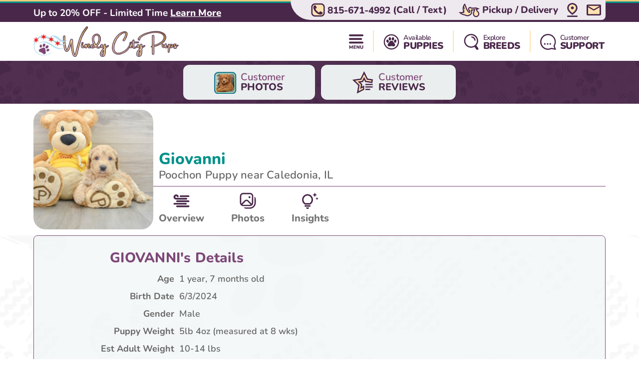

--- FILE ---
content_type: text/html; charset=utf-8
request_url: https://windycitypups.com/poochon-puppies-for-sale/giovanni-520694
body_size: 14862
content:
<!DOCTYPE html>
<html lang="en-US">

<head>
    <meta charset="utf-8">
    <meta http-equiv="X-UA-Compatible" content="IE=edge">
    <meta name="viewport" content="width=device-width, initial-scale=1">
    <!-- The above 3 meta tags *must* come first in the head; any other head content must come *after* these tags -->
    <title>Cute Poochon Giovanni: 5lb 4oz Doodle Puppy</title>
    <meta name="Description" content="Meet Giovanni, the Cute Doodle Male Poochon Puppy. He was 5lb 4oz and estimated to grow to 10-14 lbs. Poochons are Gentle, Affectionate, Intelligent, Loyal" />
        <meta name="Keywords" content="Poochon puppies, Male puppies" />
    <!-- Bootstrap -->
    <link href="/Content/css/bootstrap5.min.css" rel="stylesheet">
    <!-- Fonts -->
    
    
    <style type="text/css">@font-face {font-family:Lilita One;font-style:normal;font-weight:400;src:url(/cf-fonts/s/lilita-one/5.0.18/latin/400/normal.woff2);unicode-range:U+0000-00FF,U+0131,U+0152-0153,U+02BB-02BC,U+02C6,U+02DA,U+02DC,U+0304,U+0308,U+0329,U+2000-206F,U+2074,U+20AC,U+2122,U+2191,U+2193,U+2212,U+2215,U+FEFF,U+FFFD;font-display:swap;}@font-face {font-family:Lilita One;font-style:normal;font-weight:400;src:url(/cf-fonts/s/lilita-one/5.0.18/latin-ext/400/normal.woff2);unicode-range:U+0100-02AF,U+0304,U+0308,U+0329,U+1E00-1E9F,U+1EF2-1EFF,U+2020,U+20A0-20AB,U+20AD-20CF,U+2113,U+2C60-2C7F,U+A720-A7FF;font-display:swap;}@font-face {font-family:Nunito;font-style:normal;font-weight:600;src:url(/cf-fonts/v/nunito/5.0.16/cyrillic-ext/wght/normal.woff2);unicode-range:U+0460-052F,U+1C80-1C88,U+20B4,U+2DE0-2DFF,U+A640-A69F,U+FE2E-FE2F;font-display:swap;}@font-face {font-family:Nunito;font-style:normal;font-weight:600;src:url(/cf-fonts/v/nunito/5.0.16/cyrillic/wght/normal.woff2);unicode-range:U+0301,U+0400-045F,U+0490-0491,U+04B0-04B1,U+2116;font-display:swap;}@font-face {font-family:Nunito;font-style:normal;font-weight:600;src:url(/cf-fonts/v/nunito/5.0.16/latin/wght/normal.woff2);unicode-range:U+0000-00FF,U+0131,U+0152-0153,U+02BB-02BC,U+02C6,U+02DA,U+02DC,U+0304,U+0308,U+0329,U+2000-206F,U+2074,U+20AC,U+2122,U+2191,U+2193,U+2212,U+2215,U+FEFF,U+FFFD;font-display:swap;}@font-face {font-family:Nunito;font-style:normal;font-weight:600;src:url(/cf-fonts/v/nunito/5.0.16/latin-ext/wght/normal.woff2);unicode-range:U+0100-02AF,U+0304,U+0308,U+0329,U+1E00-1E9F,U+1EF2-1EFF,U+2020,U+20A0-20AB,U+20AD-20CF,U+2113,U+2C60-2C7F,U+A720-A7FF;font-display:swap;}@font-face {font-family:Nunito;font-style:normal;font-weight:600;src:url(/cf-fonts/v/nunito/5.0.16/vietnamese/wght/normal.woff2);unicode-range:U+0102-0103,U+0110-0111,U+0128-0129,U+0168-0169,U+01A0-01A1,U+01AF-01B0,U+0300-0301,U+0303-0304,U+0308-0309,U+0323,U+0329,U+1EA0-1EF9,U+20AB;font-display:swap;}@font-face {font-family:Nunito;font-style:normal;font-weight:700;src:url(/cf-fonts/v/nunito/5.0.16/cyrillic/wght/normal.woff2);unicode-range:U+0301,U+0400-045F,U+0490-0491,U+04B0-04B1,U+2116;font-display:swap;}@font-face {font-family:Nunito;font-style:normal;font-weight:700;src:url(/cf-fonts/v/nunito/5.0.16/cyrillic-ext/wght/normal.woff2);unicode-range:U+0460-052F,U+1C80-1C88,U+20B4,U+2DE0-2DFF,U+A640-A69F,U+FE2E-FE2F;font-display:swap;}@font-face {font-family:Nunito;font-style:normal;font-weight:700;src:url(/cf-fonts/v/nunito/5.0.16/latin/wght/normal.woff2);unicode-range:U+0000-00FF,U+0131,U+0152-0153,U+02BB-02BC,U+02C6,U+02DA,U+02DC,U+0304,U+0308,U+0329,U+2000-206F,U+2074,U+20AC,U+2122,U+2191,U+2193,U+2212,U+2215,U+FEFF,U+FFFD;font-display:swap;}@font-face {font-family:Nunito;font-style:normal;font-weight:700;src:url(/cf-fonts/v/nunito/5.0.16/latin-ext/wght/normal.woff2);unicode-range:U+0100-02AF,U+0304,U+0308,U+0329,U+1E00-1E9F,U+1EF2-1EFF,U+2020,U+20A0-20AB,U+20AD-20CF,U+2113,U+2C60-2C7F,U+A720-A7FF;font-display:swap;}@font-face {font-family:Nunito;font-style:normal;font-weight:700;src:url(/cf-fonts/v/nunito/5.0.16/vietnamese/wght/normal.woff2);unicode-range:U+0102-0103,U+0110-0111,U+0128-0129,U+0168-0169,U+01A0-01A1,U+01AF-01B0,U+0300-0301,U+0303-0304,U+0308-0309,U+0323,U+0329,U+1EA0-1EF9,U+20AB;font-display:swap;}@font-face {font-family:Nunito;font-style:normal;font-weight:800;src:url(/cf-fonts/v/nunito/5.0.16/latin-ext/wght/normal.woff2);unicode-range:U+0100-02AF,U+0304,U+0308,U+0329,U+1E00-1E9F,U+1EF2-1EFF,U+2020,U+20A0-20AB,U+20AD-20CF,U+2113,U+2C60-2C7F,U+A720-A7FF;font-display:swap;}@font-face {font-family:Nunito;font-style:normal;font-weight:800;src:url(/cf-fonts/v/nunito/5.0.16/cyrillic/wght/normal.woff2);unicode-range:U+0301,U+0400-045F,U+0490-0491,U+04B0-04B1,U+2116;font-display:swap;}@font-face {font-family:Nunito;font-style:normal;font-weight:800;src:url(/cf-fonts/v/nunito/5.0.16/latin/wght/normal.woff2);unicode-range:U+0000-00FF,U+0131,U+0152-0153,U+02BB-02BC,U+02C6,U+02DA,U+02DC,U+0304,U+0308,U+0329,U+2000-206F,U+2074,U+20AC,U+2122,U+2191,U+2193,U+2212,U+2215,U+FEFF,U+FFFD;font-display:swap;}@font-face {font-family:Nunito;font-style:normal;font-weight:800;src:url(/cf-fonts/v/nunito/5.0.16/vietnamese/wght/normal.woff2);unicode-range:U+0102-0103,U+0110-0111,U+0128-0129,U+0168-0169,U+01A0-01A1,U+01AF-01B0,U+0300-0301,U+0303-0304,U+0308-0309,U+0323,U+0329,U+1EA0-1EF9,U+20AB;font-display:swap;}@font-face {font-family:Nunito;font-style:normal;font-weight:800;src:url(/cf-fonts/v/nunito/5.0.16/cyrillic-ext/wght/normal.woff2);unicode-range:U+0460-052F,U+1C80-1C88,U+20B4,U+2DE0-2DFF,U+A640-A69F,U+FE2E-FE2F;font-display:swap;}@font-face {font-family:Nunito;font-style:normal;font-weight:900;src:url(/cf-fonts/v/nunito/5.0.16/vietnamese/wght/normal.woff2);unicode-range:U+0102-0103,U+0110-0111,U+0128-0129,U+0168-0169,U+01A0-01A1,U+01AF-01B0,U+0300-0301,U+0303-0304,U+0308-0309,U+0323,U+0329,U+1EA0-1EF9,U+20AB;font-display:swap;}@font-face {font-family:Nunito;font-style:normal;font-weight:900;src:url(/cf-fonts/v/nunito/5.0.16/latin/wght/normal.woff2);unicode-range:U+0000-00FF,U+0131,U+0152-0153,U+02BB-02BC,U+02C6,U+02DA,U+02DC,U+0304,U+0308,U+0329,U+2000-206F,U+2074,U+20AC,U+2122,U+2191,U+2193,U+2212,U+2215,U+FEFF,U+FFFD;font-display:swap;}@font-face {font-family:Nunito;font-style:normal;font-weight:900;src:url(/cf-fonts/v/nunito/5.0.16/cyrillic/wght/normal.woff2);unicode-range:U+0301,U+0400-045F,U+0490-0491,U+04B0-04B1,U+2116;font-display:swap;}@font-face {font-family:Nunito;font-style:normal;font-weight:900;src:url(/cf-fonts/v/nunito/5.0.16/latin-ext/wght/normal.woff2);unicode-range:U+0100-02AF,U+0304,U+0308,U+0329,U+1E00-1E9F,U+1EF2-1EFF,U+2020,U+20A0-20AB,U+20AD-20CF,U+2113,U+2C60-2C7F,U+A720-A7FF;font-display:swap;}@font-face {font-family:Nunito;font-style:normal;font-weight:900;src:url(/cf-fonts/v/nunito/5.0.16/cyrillic-ext/wght/normal.woff2);unicode-range:U+0460-052F,U+1C80-1C88,U+20B4,U+2DE0-2DFF,U+A640-A69F,U+FE2E-FE2F;font-display:swap;}</style>
    <link rel="preload" as="image" href="/Content/images/Pattern-Paws-min.png">

    <meta property="og:url" content="https://windycitypups.com/poochon-puppies-for-sale/giovanni-520694">
    <meta property="og:type" content="website">
    <meta property="og:title" content="Cute Poochon Giovanni: 5lb 4oz Doodle Puppy">
    <meta property="og:description" content="Meet Giovanni, the Cute Doodle Male Poochon Puppy. He was 5lb 4oz and estimated to grow to 10-14 lbs. Poochons are Gentle, Affectionate, Intelligent, Loyal">
    <meta property="og:image" content="https://windycitypups.com/azure/illinoisdogclub/pups/poochon-giovanni-14265055715026670.jpg?preset=large">
    <meta property="og:site_name" content="Windy City Pups">
    <meta name="twitter:card" content="summary_large_image">
    <meta property="twitter:domain" content="windycitypups.com">
    <meta property="twitter:url" content="https://windycitypups.com/poochon-puppies-for-sale/giovanni-520694">
    <meta name="twitter:title" content="Cute Poochon Giovanni: 5lb 4oz Doodle Puppy">
    <meta name="twitter:description" content="Meet Giovanni, the Cute Doodle Male Poochon Puppy. He was 5lb 4oz and estimated to grow to 10-14 lbs. Poochons are Gentle, Affectionate, Intelligent, Loyal">
    <meta name="twitter:image" content="https://windycitypups.com/azure/illinoisdogclub/pups/poochon-giovanni-14265055715026670.jpg?preset=large">

    <link rel="stylesheet" href="/Content/css/style.css?v=etaAHrstRGDiBu1hKqi6aGG-98OIlzf_SMtMUrmb898" />
    <link rel="stylesheet" href="/Content/css/bundle.css?v=7aIAx2h_EElHOvfH_A6D9laL1hJTzQVjEISYGL015Ts" />

    <link rel="apple-touch-icon" sizes="180x180" href="/Content/apple-touch-icon.png">
    <link rel="icon" type="image/png" sizes="32x32" href="/Content/favicon-32x32.png">
    <link rel="icon" type="image/png" sizes="16x16" href="/Content/favicon-16x16.png">
    <link rel="manifest" href="/Content/site.webmanifest">
    <link rel="mask-icon" href="/Content/safari-pinned-tab.svg" color="#5bbad5">
    <meta name="msapplication-TileColor" content="#da532c">
    <meta name="theme-color" content="#ffffff">
    <meta name="ahrefs-site-verification" content="993a29e103dfbcfbf384e69d51b8077aa967957a2d765e2a1d67436cc916bb6b">
    <meta name="robots" content="max-video-preview:-1, max-image-preview:large">
    
        <link rel="alternate" type="application/rss+xml" href="https://windycitypups.com/feed">
    
    <script type="text/javascript">
//<![CDATA[
var __jsnlog_configure = function (JL) {
JL.setOptions({"clientIP": "104.23.197.204, 3.140.190.2",
"requestId": "90013e14-4b8a-45f3-b667-c29174649239",
"enabled": true,
"maxMessages": 2147483647,
"defaultAjaxUrl": "/jsnlogger"});
}; try { __jsnlog_configure(JL); } catch(e) {};
//]]>
</script>
<script type="text/javascript" src="https://cdnjs.cloudflare.com/ajax/libs/jsnlog/2.30.0/jsnlog.min.js"></script>


    <script type="application/ld&#x2B;json">{"@context":"https://schema.org","@type":"WebSite","@id":"https://windycitypups.com","name":"Windy City Pups","image":"https://windycitypups.com/content/images/home/toy-and-mini-hybrids.jpg","url":"https://windycitypups.com","copyrightHolder":{"@type":"Organization","name":"Windy City Pups","url":"https://windycitypups.com"},"copyrightYear":2026,"dateModified":"2026-01-18","datePublished":"2020-02-12","inLanguage":"en-US","thumbnailUrl":"https://windycitypups.com/Content/images/logo-wcp.png"}</script>
    <script type="application/ld&#x2B;json">{"@context":"https://schema.org","@type":"PetStore","@id":"https://windycitypups.com","name":"Windy City Pups","additionalType":"https://schema.org/PetStore","identifier":"https://windycitypups.com","image":"https://windycitypups.com/content/images/home/toy-and-mini-hybrids.jpg","url":"https://windycitypups.com","address":{"@type":"PostalAddress","addressCountry":"US","addressLocality":"Caledonia","addressRegion":"Caledonia","postalCode":"61011","streetAddress":"722 Kelly Rd"},"contactPoint":{"@type":"ContactPoint","contactType":"customer support","email":"sales@windycitypups.com","telephone":"\u002B1 815-671-4992"},"email":"sales@windycitypups.com","foundingDate":2004,"geo":{"@type":"GeoCoordinates","latitude":42.36157337918984,"longitude":-88.92528065933857},"latitude":42.36157337918984,"legalName":"Windy City Pups","logo":{"@type":"ImageObject","@id":"https://windycitypups.com/Content/images/logo-wcp.png","url":"https://windycitypups.com/Content/images/logo-wcp.png","inLanguage":"en-US","contentUrl":"https://windycitypups.com/Content/images/logo-wcp.png","caption":"Windy City Pups"},"longitude":-88.92528065933857,"openingHoursSpecification":[{"@type":"OpeningHoursSpecification","closes":"22:00:00","dayOfWeek":"https://schema.org/Monday","opens":"09:00:00"},{"@type":"OpeningHoursSpecification","closes":"22:00:00","dayOfWeek":"https://schema.org/Tuesday","opens":"09:00:00"},{"@type":"OpeningHoursSpecification","closes":"22:00:00","dayOfWeek":"https://schema.org/Wednesday","opens":"09:00:00"},{"@type":"OpeningHoursSpecification","closes":"22:00:00","dayOfWeek":"https://schema.org/Thursday","opens":"09:00:00"},{"@type":"OpeningHoursSpecification","closes":"21:00:00","dayOfWeek":"https://schema.org/Friday","opens":"09:00:00"},{"@type":"OpeningHoursSpecification","closes":"21:00:00","dayOfWeek":"https://schema.org/Saturday","opens":"10:00:00"},{"@type":"OpeningHoursSpecification","closes":"21:00:00","dayOfWeek":"https://schema.org/Sunday","opens":"10:00:00"}],"telephone":"815-671-4992","priceRange":"$$$"}</script>

    

    
        <!-- Global site tag (gtag.js) - Google Analytics -->
        <script async src="https://www.googletagmanager.com/gtag/js?id=G-N3TS48D2HW"></script>
        <script>
            window.dataLayer = window.dataLayer || [];
            function gtag(){dataLayer.push(arguments);}
            gtag('js', new Date());

            gtag('config', 'G-N3TS48D2HW', { 'allow_enhanced_conversions': true });
        </script>

        <script async src="https://www.googletagmanager.com/gtag/js?id=AW-10979241241"></script>
        <script>
            gtag('config', 'AW-10979241241', { 'allow_enhanced_conversions': true });
        </script>
    

    
    


<script type="application/ld&#x2B;json">
    {
    "@context": "http://schema.org",
    "@type": "entry",
    "entry-title" : "Cute Poochon Giovanni: 5lb 4oz Doodle Puppy"
    }
</script>
<script type="application/ld&#x2B;json">{"@context":"https://schema.org","@type":"BreadcrumbList","itemListElement":[{"@type":"ListItem","@id":"https://windycitypups.com","name":"Windy City Pups","image":"https://windycitypups.com/content/images/home/toy-and-mini-hybrids.jpg","item":{"@type":"Thing","@id":"https://windycitypups.com","url":"https://windycitypups.com"},"position":1},{"@type":"ListItem","@id":"https://windycitypups.com/photos","name":"Photos","item":{"@type":"Thing","@id":"https://windycitypups.com/photos","url":"https://windycitypups.com/photos"},"position":2},{"@type":"ListItem","@id":"https://windycitypups.com/photos/dog-breeds","name":"Dog Breed Photos","item":{"@type":"Thing","@id":"https://windycitypups.com/photos/dog-breeds","url":"https://windycitypups.com/photos/dog-breeds"},"position":3},{"@type":"ListItem","@id":"https://windycitypups.com/photos/dog-breeds/poochon","name":"See Poochon Pictures, History \u0026 More - Windy City Pups Photos","item":{"@type":"Thing","@id":"https://windycitypups.com/photos/dog-breeds/poochon","url":"https://windycitypups.com/photos/dog-breeds/poochon"},"position":4},{"@type":"ListItem","@id":"https://windycitypups.com/poochon-puppies-for-sale/giovanni-520694","name":"GIOVANNI See Poochon Pictures, History \u0026 More - Windy City Pups Puppy","image":"https://windycitypups.com//azure/illinoisdogclub/pups/poochon-giovanni-14265055715026670.jpg","item":{"@type":"Thing","@id":"https://windycitypups.com/poochon-puppies-for-sale/giovanni-520694","url":"https://windycitypups.com/poochon-puppies-for-sale/giovanni-520694"},"position":5}]}</script>

    
    
        <script>(function (c, l, a, r, i, t, y) { c[a] = c[a] || function () { (c[a].q = c[a].q || []).push(arguments) }; t = l.createElement(r); t.async = 1; t.src = "https://www.clarity.ms/tag/" + i + "?ref=bwt"; y = l.getElementsByTagName(r)[0]; y.parentNode.insertBefore(t, y); })(window, document, "clarity", "script", "azihr49xwt");</script>
    

    
</head>

<body>
    

    <div id="headerOverlay"></div>
    <header>
        <div class="bds"><i></i><i></i><i></i><i></i></div>


<section class="topbar">
    <div class="container-fluid d-flex justify-content-end justify-content-md-between align-items-center flex-wrap flex-md-nowrap">
        <div class="notice d-flex justify-content-center justify-content-start align-items-center">
            
<span>Up to 20% OFF - Limited Time</span>

    <a id="notice-link" class="btn btn-link" tabindex="-1" role="button" aria-disabled="true" data-bs-toggle="modal" data-bs-target="#noticeModal">Learn More</a>
    <div class="d-none">
        <div id="announcementTitleTemplate">Up to 20% OFF - Limited Time</div>
        <div id="announcementContentTemplate"><p><span style="text-decoration: underline;"><em><strong>Limited Time Offer</strong></em></span></p>
<p><strong>We are currently offering up to 20% OFF for a Limited Time!</strong></p>
<p>Prices reflect the discounted prices and is automatically applied during checkout.</p>
<p>The discounts offered at this time are not applicable towards past purchases or pending balances.</p></div>
    </div>

        </div>
        <div class="toolbar d-flex justify-content-between align-items-center">
            <a href="tel:815-671-4992" class="d-none d-md-flex btn btn-link" tabindex="-1" role="button" aria-disabled="true">
                <i class="icon-phone">
                  <img src="/Content/svg/header-topbar-phone.illinoisdogclub.svg" alt="Phone">
                </i>
                &nbsp;<span class="phone-number">815-671-4992</span><span class="d-none d-lg-inline">&nbsp;(Call / Text)</span>&nbsp;
            </a>
            
                
    <a href="/near/chicago-il" class="btn btn-link" title="Delivery Options">
        <i class="icon-delivery">
            <img src="/Content/svg/header-topbar-delivery.illinoisdogclub.svg" alt="Stork">
        </i>
        &nbsp;<span class="d-inline d-md-none d-lg-inline">Pickup / Delivery</span>
    </a>

            
            
            
                <a href="/modal/contact" class="btn btn-link" tabindex="-1" role="button" aria-disabled="true" data-bs-toggle="modal" data-bs-target="#contactRemote">
                    <i class="icon-location">
                      <img src="/Content/svg/header-topbar-location.illinoisdogclub.svg" alt="GPS Point">
                    </i>
                </a>
            
            <a href="/cdn-cgi/l/email-protection#7d0e1c11180e3d0a141319041e1409040d080d0e531e1210" class="btn btn-link" tabindex="-1" role="button" aria-disabled="true">
                <i class="icon-mail">
                  <img src="/Content/svg/header-topbar-mail.illinoisdogclub.svg" alt="Email">
                </i>
            </a>
            
        </div>
    </div>
</section>

<div class="header-menu">
    <div class="container-fluid d-flex justify-content-between align-items-center flex-wrap flex-md-nowrap">
        <div class="logo-container d-flex justify-content-between justify-content-md-start align-items-center">
            <a class="logo" href="/" data-ajax="false">
                <img src="/Content/images/logo-wcp.png" title="Windy City Pups" alt="Windy City Pups" />
            </a>
            <a href="tel:815-671-4992" class="btn btn-link btn-submenu d-md-none flex-shrink-0" role="button">
                <span class="text-end">
                    <em>Call or Text</em>
                    <strong class="phone-number">815-671-4992</strong>
                </span>
                <i class="icon-phone">
                  <img src="/Content/svg/header-phone.illinoisdogclub.svg" alt="Phone">
                </i>
            </a>
        </div>
        <div class="menu d-flex justify-content-evenly justify-content-md-end align-items-center">

            <a href="/menu/main" class="btn btn-link btn-submenu" role="button">
                <i>
                  <img src="/Content/svg/header-menu.illinoisdogclub.svg" alt="Menu">
                </i>
            </a>

            <hr>

            <a href="/available-puppies" class="btn btn-link btn-submenu" role="button">
                <i>
                    <img src="/Content/svg/header-available.illinoisdogclub.svg" alt="Available Pups">
                </i>
                <span>
                    <em>Available</em>
                    <strong>PUPPIES</strong>
                </span>
            </a>

            
                <hr>


                <a href="/explore-breeds" class="btn btn-link btn-submenu" role="button">
                    <i>
                        <img src="/Content/svg/header-explore.illinoisdogclub.svg" alt="Explore breeds">
                    </i>
                    <span>
                        <em>Explore</em>
                        <strong>BREEDS</strong>
                    </span>
                </a>
            

            

            <hr class="d-none d-md-block">

            <a href="/customer-care" class="btn btn-link d-none d-md-flex" role="button">
                <i>
                    <img src="/Content/svg/header-support.illinoisdogclub.svg" alt="Support">
                </i>
                <span>
                    <em>Customer</em>
                    <strong>SUPPORT</strong>
                </span>
            </a>

            <a href="tel:815-671-4992" class="btn btn-link d-none d-lg-flex" role="button">
                <i>
                    <img src="/Content/svg/header-call.illinoisdogclub.svg" alt="Call">
                </i>
                <span>
                    <em>Call or Text</em>
                    <strong>815-671-4992</strong>
                </span>
            </a>
        </div>
    </div>
</div>

<div id="headerSubmenu" class="submenu container-fluid">
    <div class="text-center pt-5 pb-5">Loading ...</div>
</div>    </header>

    <section id="content">
        



<div class="puppy-grid-header d-flex justify-content-center align-items-center">
    <a class="btn btn-outline d-flex align-items-center" href="/photos">
        <i>
            <img src="/Content/images/gallery/icon-customer-reviews.png" alt="Customer Reviews">
        </i>
        <span class="text-start">Customer<strong class="d-block">PHOTOS</strong></span>
    </a>
    
        <a class="btn btn-outline d-flex align-items-center" href="/windy-city-pups-reviews">
            <i>
                <svg viewBox="0 0 32 32" fill="none" xmlns="http://www.w3.org/2000/svg">
                    <path d="M19.3633 25.0697H26.1843V26.775H19.3633V25.0697Z" class="svg-fill-1" />
                    <path d="M19.3633 21.6593H29.5949V23.3646H19.3633V21.6593Z" class="svg-fill-1" />
                    <path d="M19.3633 18.2487H29.5949V19.954H19.3633V18.2487Z" class="svg-fill-1" />
                    <path d="M4.48092 14.3683L10.4184 20.1565L9.01634 28.3286L8.70883 30.121L10.3185 29.2749L16.3705 26.0937L16.8504 25.8414V25.2992V23.3723V21.8864L15.5352 22.5779L13.3583 23.7225L13.9479 20.2833L13.9479 20.2831L14.0997 19.3991L14.1796 18.9336L13.8411 18.6041L13.1997 17.9797L13.1991 17.9792L10.7004 15.5427L14.1541 15.041L14.1541 15.041L15.0408 14.9122L15.5075 14.8445L15.7165 14.4216L16.1138 13.6176L16.114 13.6172L17.6582 10.4879L19.2023 13.6172L19.2026 13.6176L19.5999 14.4216L19.8088 14.8445L20.2756 14.9122L21.162 15.0409L21.1623 15.041L27.5175 15.966L28.4071 16.0955L28.5351 15.2057L28.7781 13.5166L28.9058 12.6295L28.0189 12.5006L22.1328 11.6451L18.463 4.20947L17.6582 2.57877L16.8534 4.20947L13.1836 11.6451L4.97836 12.8374L3.17884 13.0989L4.48092 14.3683Z"
                          class="svg-fill-2 svg-stroke-1" stroke-width="1.79502" />
                </svg>
            </i>
            <span class="text-start">Customer<strong class="d-block">REVIEWS</strong></span>
        </a>
    
    
</div>

<section class="adopted-pup-detail-header blue">
    <div class="container-fluid d-flex flex-wrap align-items-md-end flex-md-nowrap">
        <i class="flex-shrink-0">
                <img class="img-responsive"
                     src="/azure/illinoisdogclub/pups/poochon-giovanni-14265055715026670.jpg?w=748&h=500&autorotate=1"
                     title="Meet Giovanni - our Poochon Puppy Photo  1/3 - Windy City Pups"
                     alt="Petite Poochon Poodle Mix Pup" 
                     fetchpriority="high" />
        </i>

        <div class="w-100">
            <div>
                <h4 class="puppy-detail-name">Giovanni</h4>
                    <h1 class="puppy-detail-breed">
                        Poochon Puppy near Caledonia,
                        IL
                    </h1>
            </div>
            <div class="adopted-pup-detail-header-btns d-flex justify-content-start align-items-center">
                <a href="#overview" class="btn btn-link">
                    <i>
                        <svg viewBox="0 0 48 49" fill="none" xmlns="http://www.w3.org/2000/svg">
                            <path d="M41.7801 36.4637C42.3465 36.4643 42.8913 36.6726 43.3032 37.0458C43.7151 37.4191 43.963 37.9292 43.9962 38.4721C44.0294 39.0149 43.8454 39.5494 43.4818 39.9663C43.1183 40.3833 42.6026 40.6513 42.0401 40.7155L41.7801 40.7304H12.8894C12.323 40.7298 11.7782 40.5216 11.3663 40.1483C10.9544 39.7751 10.7066 39.2649 10.6734 38.7221C10.6402 38.1793 10.8241 37.6448 11.1877 37.2278C11.5513 36.8109 12.0669 36.5429 12.6294 36.4787L12.8894 36.4637H41.7801ZM35.113 30.0637C35.6795 30.0643 36.2243 30.2726 36.6362 30.6458C37.048 31.0191 37.2959 31.5292 37.3291 32.0721C37.3623 32.6149 37.1783 33.1494 36.8148 33.5663C36.4512 33.9833 35.9355 34.2513 35.373 34.3155L35.113 34.3304H6.22236C5.65592 34.3298 5.11111 34.1216 4.69922 33.7483C4.28734 33.3751 4.03948 32.8649 4.00628 32.3221C3.97309 31.7793 4.15706 31.2448 4.52062 30.8278C4.88418 30.4109 5.39987 30.1429 5.96234 30.0787L6.22236 30.0637H35.113ZM41.7801 23.6637C42.3465 23.6643 42.8913 23.8726 43.3032 24.2458C43.7151 24.6191 43.963 25.1292 43.9962 25.6721C44.0294 26.2149 43.8454 26.7494 43.4818 27.1663C43.1183 27.5833 42.6026 27.8513 42.0401 27.9155L41.7801 27.9304H12.8894C12.323 27.9298 11.7782 27.7216 11.3663 27.3483C10.9544 26.9751 10.7066 26.4649 10.6734 25.9221C10.6402 25.3793 10.8241 24.8448 11.1877 24.4278C11.5513 24.0109 12.0669 23.7429 12.6294 23.6787L12.8894 23.6637H41.7801ZM10.6671 8.73041C11.9942 8.73052 13.2911 9.11084 14.3918 9.82268C15.4924 10.5345 16.3467 11.5455 16.8452 12.7261C17.0568 13.2302 17.0599 13.7927 16.8542 14.2989C16.6484 14.805 16.2491 15.2168 15.7379 15.4501C15.2267 15.6833 14.642 15.7205 14.1031 15.5541C13.5643 15.3876 13.1119 15.0301 12.8383 14.5544L12.7272 14.3304C12.576 13.9716 12.3259 13.659 12.0038 13.4262C11.6817 13.1933 11.2996 13.049 10.8986 13.0087C10.4976 12.9684 10.0927 13.0335 9.72726 13.1972C9.36186 13.3609 9.04973 13.6169 8.82432 13.9379C8.59892 14.2588 8.46872 14.6326 8.44769 15.0191C8.42666 15.4057 8.51558 15.7904 8.70493 16.1322C8.89427 16.4739 9.17691 16.7598 9.52256 16.9591C9.86821 17.1584 10.2638 17.2638 10.6671 17.2637H36.2242C36.7906 17.2643 37.3355 17.4725 37.7473 17.8458C38.1592 18.2191 38.4071 18.7292 38.4403 19.2721C38.4735 19.8149 38.2895 20.3494 37.9259 20.7663C37.5624 21.1833 37.0467 21.4513 36.4842 21.5155L36.2242 21.5304H10.6671C8.89886 21.5304 7.20306 20.8561 5.95274 19.6559C4.70242 18.4557 4 16.8278 4 15.1304C4 13.433 4.70242 11.8052 5.95274 10.6049C7.20306 9.40469 8.89886 8.73041 10.6671 8.73041ZM41.7801 10.8637C42.3465 10.8643 42.8913 11.0725 43.3032 11.4458C43.7151 11.8191 43.963 12.3292 43.9962 12.8721C44.0294 13.4149 43.8454 13.9494 43.4818 14.3663C43.1183 14.7833 42.6026 15.0513 42.0401 15.1155L41.7801 15.1304H21.7789C21.2124 15.1298 20.6676 14.9216 20.2557 14.5483C19.8439 14.1751 19.596 13.6649 19.5628 13.1221C19.5296 12.5793 19.7136 12.0448 20.0771 11.6278C20.4407 11.2109 20.9564 10.9429 21.5189 10.8787L21.7789 10.8637H41.7801Z"
                                  fill="#299B8E" class="svg-fill-4" />
                        </svg>
                    </i>
                    Overview
                </a>
                
                <a href="#photos" class="btn btn-link">
                    <i>
                        <svg viewBox="0 0 49 49" fill="none" xmlns="http://www.w3.org/2000/svg">
                            <path d="M31.1667 15.5637C31.1667 16.2268 30.9033 16.8627 30.4344 17.3315C29.9656 17.8003 29.3297 18.0637 28.6667 18.0637C28.0036 18.0637 27.3677 17.8003 26.8989 17.3315C26.4301 16.8627 26.1667 16.2268 26.1667 15.5637C26.1667 14.9007 26.4301 14.2648 26.8989 13.796C27.3677 13.3271 28.0036 13.0637 28.6667 13.0637C29.3297 13.0637 29.9656 13.3271 30.4344 13.796C30.9033 14.2648 31.1667 14.9007 31.1667 15.5637ZM12.8333 4.73041C10.6232 4.73041 8.50358 5.60838 6.94078 7.17118C5.37797 8.73399 4.5 10.8536 4.5 13.0637V29.7304C4.5 30.8247 4.71555 31.9084 5.13434 32.9194C5.55313 33.9305 6.16696 34.8491 6.94078 35.623C8.50358 37.1858 10.6232 38.0637 12.8333 38.0637H29.5733C31.7674 38.0639 33.873 37.1987 35.4331 35.656C36.9933 34.1134 37.8821 32.0177 37.9067 29.8237L38.09 13.1571C38.1023 12.0549 37.8959 10.9612 37.4827 9.93937C37.0694 8.91753 36.4575 7.98782 35.6825 7.20409C34.9074 6.42036 33.9846 5.79817 32.9674 5.37355C31.9502 4.94894 30.8589 4.73034 29.7567 4.73041H12.8333ZM7.83333 13.0637C7.83333 11.7377 8.36012 10.4659 9.2978 9.52821C10.2355 8.59052 11.5073 8.06374 12.8333 8.06374H29.76C30.4214 8.0637 31.0762 8.19488 31.6866 8.44969C32.2969 8.7045 32.8507 9.07787 33.3157 9.54818C33.7808 10.0185 34.1479 10.5764 34.3958 11.1896C34.6437 11.8028 34.7675 12.459 34.76 13.1204L34.5733 29.7871C34.5633 30.5571 34.38 31.2871 34.0633 31.9371L25.88 23.7537C25.2609 23.1344 24.5259 22.6431 23.7168 22.3079C22.9078 21.9727 22.0407 21.8002 21.165 21.8002C20.2893 21.8002 19.4222 21.9727 18.6132 22.3079C17.8041 22.6431 17.0691 23.1344 16.45 23.7537L8.31667 31.8871C7.99605 31.2135 7.83087 30.4764 7.83333 29.7304V13.0637ZM10.6767 34.2437L18.81 26.1104C19.4351 25.4855 20.2828 25.1344 21.1667 25.1344C22.0505 25.1344 22.8982 25.4855 23.5233 26.1104L31.68 34.2671C31.04 34.5671 30.3267 34.7337 29.5733 34.7337H12.8333C12.06 34.7337 11.33 34.5571 10.6767 34.2437ZM21.1667 44.7304C19.7589 44.7325 18.3666 44.4366 17.0815 43.8621C15.7963 43.2876 14.6473 42.4475 13.71 41.3971H29.5C32.5942 41.3971 35.5617 40.1679 37.7496 37.98C39.9375 35.7921 41.1667 32.8246 41.1667 29.7304V21.3971V13.9437C43.2133 15.7737 44.5 18.4337 44.5 21.3971V29.7304C44.5 33.7086 42.9196 37.524 40.1066 40.337C37.2936 43.15 33.4782 44.7304 29.5 44.7304H21.1667Z"
                                  fill="#299B8E" class="svg-fill-4" />
                        </svg>
                    </i>
                    Photos
                </a>
                
                
                <a href="#insights" class="btn btn-link">
                    <i>
                        <svg viewBox="0 0 49 49" fill="none" xmlns="http://www.w3.org/2000/svg">
                            <path d="M13.9859 41.5616H21.3001C21.3001 43.6187 19.6544 45.3018 17.643 45.3018C15.6316 45.3018 13.9859 43.6187 13.9859 41.5616ZM10.3287 39.6914H24.9573V35.9512H10.3287V39.6914ZM31.3573 21.9252C31.3573 29.0691 26.4933 32.8842 24.4636 34.0811H10.8224C8.79271 32.8842 3.92871 29.0691 3.92871 21.9252C3.92871 14.1829 10.0727 7.89924 17.643 7.89924C25.2133 7.89924 31.3573 14.1829 31.3573 21.9252ZM27.7001 21.9252C27.7001 16.2587 23.1836 11.6395 17.643 11.6395C12.1024 11.6395 7.58585 16.2587 7.58585 21.9252C7.58585 26.5444 10.3104 29.2 11.883 30.3408H23.403C24.9756 29.2 27.7001 26.5444 27.7001 21.9252ZM40.2624 17.9418L37.7573 19.12L40.2624 20.2982L41.4144 22.8603L42.5664 20.2982L45.0716 19.12L42.5664 17.9418L41.4144 15.3798L40.2624 17.9418ZM35.9287 15.3798L37.6476 11.5273L41.4144 9.76937L37.6476 8.01145L35.9287 4.15898L34.2099 8.01145L30.443 9.76937L34.2099 11.5273L35.9287 15.3798Z"
                                  fill="#299B8E" class="svg-fill-4" />
                        </svg>
                    </i>
                    Insights
                </a>
            </div>
        </div>
    </div>
</section>

<section class="bg-paws bg-paws-img puppy-detail adopted" id="overview">
    <img src="/Content/images/Pattern-Paws-min.png" alt="Paws Pattern" class="bg-paws-inner" fetchpriority="high">
    <div class="container-fluid">
        <div class="tabs-section">
            <div class="tab-content">
                <div class="tab-pane active" id="puppy" role="tabpanel" aria-labelledby="puppy-tab">
                    <div class="row">
                        <div class="col-md-6">
                            <h2 class="text-center">GIOVANNI's Details</h2>
                            <table class="table">
                                    <tr>
                                        <td>
                                            <strong>Age</strong>
                                        </td>
                                        <td>1 year, 7 months old</td>
                                    </tr>
                                    <tr>
                                        <td>
                                            <strong>Birth Date</strong>
                                        </td>
                                        <td>
                                            6/3/2024
                                        </td>
                                    </tr>
                                <tr>
                                    <td>
                                        <strong>Gender</strong>
                                    </td>
                                    <td>Male</td>
                                </tr>
                                    <tr>
                                        <td>
                                            <strong>Puppy Weight</strong>
                                        </td>
                                        <td>
                                            5lb 4oz (measured at 8 wks)                                        </td>
                                    </tr>
                                <tr>
                                    <td>
                                        <strong>Est Adult Weight</strong>
                                    </td>
                                    <td>10-14 lbs</td>
                                </tr>
                                    <tr>
                                        <td>
                                            <strong>Mom</strong>
                                        </td>
                                        <td>
                                            Bichon Frise<br>
14.7 lbs                                        </td>
                                    </tr>
                                    <tr>
                                        <td>
                                            <strong>Dad</strong>
                                        </td>
                                        <td>
                                            Poodle<br>
14.2 lbs                                        </td>
                                    </tr>
                            </table>
                        </div>
                        <div class="col-md-6">
                        </div>
                    </div>
                </div>
            </div>
        </div>
    </div>
</section>



    <section class="customer-photos customer-related adopted mt-5" id="photos">
        <h2 class="d-flex justify-content-center align-items-center mb-3">
            <i>
                <img src="/Content/images/gallery/icon-customer-reviews.png" alt="Customer Reviews">
            </i>
            <span class="text-start">Customer<strong class="d-block">PHOTOS</strong></span>
        </h2>

        <div class="container-fluid">
            <div class="photos-grid photos-grid-4-4 d-flex justify-content-start align-items-stretch flex-wrap">
                    <img class="photos-grid-item" src="/azure/illinoisdogclub/pups/poochon-giovanni-14265055715026670.jpg?preset=detail"
                        srcset="
                            /azure/illinoisdogclub/pups/poochon-giovanni-14265055715026670.jpg?preset=detailx4 4x,
                            /azure/illinoisdogclub/pups/poochon-giovanni-14265055715026670.jpg?preset=detailx3 3x,
                            /azure/illinoisdogclub/pups/poochon-giovanni-14265055715026670.jpg?preset=detailx2 2x,
                            /azure/illinoisdogclub/pups/poochon-giovanni-14265055715026670.jpg?preset=detail 1x"
                         title="Meet Giovanni - our Poochon Puppy Photo  1/3 - Windy City Pups"
                         alt="Petite Poochon Poodle Mix Pup"
                         data-bs-toggle="modal" data-bs-target="#pm-default" data-bs-index="0"/>
                    <img class="photos-grid-item" src="/azure/illinoisdogclub/pups/poochon-giovanni-14265055703320561.jpg?preset=detail"
                        srcset="
                            /azure/illinoisdogclub/pups/poochon-giovanni-14265055703320561.jpg?preset=detailx4 4x,
                            /azure/illinoisdogclub/pups/poochon-giovanni-14265055703320561.jpg?preset=detailx3 3x,
                            /azure/illinoisdogclub/pups/poochon-giovanni-14265055703320561.jpg?preset=detailx2 2x,
                            /azure/illinoisdogclub/pups/poochon-giovanni-14265055703320561.jpg?preset=detail 1x"
                         title="Meet Giovanni - our Poochon Puppy Photo  2/3 - Windy City Pups"
                         alt="Energetic Bichpoo Poodle Mix Puppy"
                         data-bs-toggle="modal" data-bs-target="#pm-default" data-bs-index="1"/>
                    <img class="photos-grid-item" src="/azure/illinoisdogclub/pups/poochon-giovanni-14265055709199962.jpg?preset=detail"
                        srcset="
                            /azure/illinoisdogclub/pups/poochon-giovanni-14265055709199962.jpg?preset=detailx4 4x,
                            /azure/illinoisdogclub/pups/poochon-giovanni-14265055709199962.jpg?preset=detailx3 3x,
                            /azure/illinoisdogclub/pups/poochon-giovanni-14265055709199962.jpg?preset=detailx2 2x,
                            /azure/illinoisdogclub/pups/poochon-giovanni-14265055709199962.jpg?preset=detail 1x"
                         title="Meet Giovanni - our Poochon Puppy Photo  3/3 - Windy City Pups"
                         alt="Fluffy Poochon Poodle Mix Pup"
                         data-bs-toggle="modal" data-bs-target="#pm-default" data-bs-index="2"/>
            </div>
        </div>
    </section>

    <section class="customer-related adopted mt-5" id="videos">
        <div class="container-fluid">
                <div class="embed-responsive embed-responsive-16by9">
                    <div style="position: relative; padding-top: 56.25%">
                    <iframe id="main-video"
                        src="https://customer-7n8wvuxzly9zbtp9.cloudflarestream.com/3e48951b2d8404ac0eade132de186264/iframe"
                        style="border: none; position: absolute; top: 0; left: 0; height: 100%; width: 100%; background-color:white;"
                        allow="accelerometer; gyroscope; autoplay; encrypted-media; picture-in-picture;"
                        title="Meet Giovanni - our Poochon Puppy"
                        allowfullscreen="true"
                    ></iframe>
                    </div>
                </div>
        </div>
    </section>





<section class="insights adopted mt-5" id="insights">
    <div class="container-fluid">
        
            <h2 class="d-flex justify-content-center align-items-center mb-5">
                <i>
                    <svg viewBox="0 0 25 25" fill="none" xmlns="http://www.w3.org/2000/svg">
                        <path d="M6.36667 22.6028H10.6333C10.6333 23.8029 9.67333 24.7847 8.5 24.7847C7.32667 24.7847 6.36667 23.8029 6.36667 22.6028ZM4.23333 21.5119H12.7667V19.3301H4.23333V21.5119ZM16.5 11.1483C16.5 15.3156 13.6627 17.541 12.4787 18.2392H4.52133C3.33733 17.541 0.5 15.3156 0.5 11.1483C0.5 6.63194 4.084 2.96649 8.5 2.96649C12.916 2.96649 16.5 6.63194 16.5 11.1483ZM14.3667 11.1483C14.3667 7.84285 11.732 5.1483 8.5 5.1483C5.268 5.1483 2.63333 7.84285 2.63333 11.1483C2.63333 13.8429 4.22267 15.3919 5.14 16.0574H11.86C12.7773 15.3919 14.3667 13.8429 14.3667 11.1483ZM21.6947 8.82467L20.2333 9.51194L21.6947 10.1992L22.3667 11.6938L23.0387 10.1992L24.5 9.51194L23.0387 8.82467L22.3667 7.33012L21.6947 8.82467ZM19.1667 7.33012L20.1693 5.08285L22.3667 4.0574L20.1693 3.03194L19.1667 0.784668L18.164 3.03194L15.9667 4.0574L18.164 5.08285L19.1667 7.33012Z"
                              class="svg-fill-4" />
                    </svg>
                </i>
                Poochon Insights
            </h2>

            <div class="row entry">
            </div>

            <div class="btns text-center mb-4 mb-md-5">
                    <a class="btn btn-outline" tabindex="-1" role="button" aria-disabled="true" href="/compare-breeds">
                        See More Comparisons to Similar Breeds
                    </a>
            </div>
        

        
    </div>
</section>


    
        
<section class="bg-paws bg-s-blue breed-info-banner">
    <div class="container-fluid d-flex justify-content-between align-items-center flex-wrap flex-md-nowrap">

        
        <img src="/azure/illinoisdogclub/pups/Happy White Poochon puppy.png?w=557&h=557&mode=crop&autorotate=1"
             loading="lazy" class="img-responsive media-objects" title="Poochon Breed Info" alt="Poochon Breed Info">
        
        <div>
            <h3 class="text-center">Poochon Breed Info</h3>

            <p>The Poochon, also known as Bich-Poo or Bichon Poodle, is a mixed breed dog that is a cross between a <span style="text-decoration: underline;"><a href="https://windycitypups.com/dog-breeds/bichon-frise">Bichon Frise</a></span> and a <span style="text-decoration: underline;"><a href="https://windycitypups.com/dog-breeds/poodle">Toy Poodle</a></span>. This <span style="text-decoration: underline;"><a href="https://windycitypups.com/toy-and-mini-doodles-puppies-for-sale">small doodle breed</a></span> has gained popularity in recent years due to its adorable looks and friendly personality. </p>
<p>In terms of size, the Poochon typically stands between 9 to 15 inches tall and weighs anywhere from 6 to 17 pounds. They have a soft, curly coat that requires regular grooming to keep it healthy and free of tangles. The coat colors can vary, but they are mostly seen in white, cream, apricot, and grey. </p>
<p>Poochons are known for their outgoing and friendly personalities. They are social dogs that enjoy being around people and other pets. They make great pets for families with children and are good apartment dogs due to their small size and adaptable nature. </p>
<p>In terms of exercise needs, Poochons require regular exercise and playtime to keep them physically and mentally stimulated. Daily walks and interactive playtime can help meet their exercise requirements and prevent boredom. </p>
<p>Poochons are a lovable and playful breed that makes great pets for families and individuals alike. With proper care and attention to their health, Poochons can live long and healthy lives, generally ranging from 12 to 15 years. </p>

            <div class="btns text-center">
                <a class="btn btn-outline w-icon" href="/dog-breeds/poochon">
                    <i>
                        <svg width="25" viewBox="0 0 25 25" fill="none" xmlns="http://www.w3.org/2000/svg">
                            <path fill-rule="evenodd" clip-rule="evenodd"
                                  d="M4.01472 4.43196C6.26516 2.18152 9.3174 0.917236 12.5 0.917236C15.6826 0.917236 18.7348 2.18152 20.9853 4.43196C23.2357 6.68239 24.5 9.73464 24.5 12.9172C24.5 16.0998 23.2357 19.1521 20.9853 21.4025C18.7348 23.653 15.6826 24.9172 12.5 24.9172C9.3174 24.9172 6.26516 23.653 4.01472 21.4025C1.76428 19.1521 0.5 16.0998 0.5 12.9172C0.5 9.73464 1.76428 6.68239 4.01472 4.43196ZM5.60571 19.8115C7.43419 21.64 9.91414 22.6672 12.5 22.6672C15.0859 22.6672 17.5658 21.64 19.3943 19.8115C21.2228 17.983 22.25 15.5031 22.25 12.9172C22.25 10.3314 21.2228 7.85143 19.3943 6.02295C17.5658 4.19447 15.0859 3.16724 12.5 3.16724C9.91414 3.16724 7.43419 4.19447 5.60571 6.02295C3.77723 7.85143 2.75 10.3314 2.75 12.9172C2.75 15.5031 3.77723 17.983 5.60571 19.8115ZM10.9999 8.04226C10.9999 7.42426 11.5069 6.91726 12.1249 6.91726H12.8749C13.4929 6.91726 13.9999 7.42426 13.9999 8.04226V8.79226C13.9999 9.41026 13.4929 9.91726 12.8749 9.91726H12.1249C11.8269 9.91608 11.5414 9.79717 11.3307 9.58645C11.12 9.37573 11.0011 9.09027 10.9999 8.79226V8.04226ZM15.5002 18.9173H9.50015V17.4173H11.0002V12.9173H9.50015V11.4173H14.0002V17.4173H15.5002V18.9173Z"
                                  fill="#146895" class="svg-fill-5" />
                        </svg>
                    </i>
                    Learn More About Poochons
                </a>
            </div>
        </div>
    </div>
</section>

    

<style type="text/css">
    .entry h2 {
        padding: 10px 0 10px 0;
        font-size: 16px;
        text-align: center;
        color: #026A8E;
        font-weight: bold;
    }

    .showcase-img {
        border-radius: 30px;
        border: solid 6px #299B8E;
        max-width: 100%;
        padding: 0;
    }

    .read-more {
        color: #555655;
        text-decoration: underline;
    }
</style>


<div class="modal photos-modal fade" id="pm-default" tabindex="-1"
  aria-labelledby="pm-default-Label" aria-hidden="true">
  <div class="modal-dialog modal-fullscreen">
    <div class="modal-content">
      <div class="modal-header">
        <div class="modal-title" id="pm-default-Label">
            <h4 class="photos-modal-name blue">GIOVANNI</h4>
              <h6 class=" photos-modal-breed">POOCHON</h6>
        </div>


        <a class="d-flex justify-content-center align-items-center" data-bs-dismiss="modal" aria-label="Close">
          <svg xmlns="http://www.w3.org/2000/svg" width="30" height="30" fill="currentColor" class="bi bi-x-lg"
            viewBox="0 0 16 16">
            <path fill-rule="evenodd"
              d="M13.854 2.146a.5.5 0 0 1 0 .708l-11 11a.5.5 0 0 1-.708-.708l11-11a.5.5 0 0 1 .708 0Z" />
            <path fill-rule="evenodd"
              d="M2.146 2.146a.5.5 0 0 0 0 .708l11 11a.5.5 0 0 0 .708-.708l-11-11a.5.5 0 0 0-.708 0Z" />
          </svg>
          <span class="d-none d-md-inline-block">Close</span>
        </a>
      </div>

      <div class="modal-body d-flex flex-column aling-items-center">
        <script data-cfasync="false" src="/cdn-cgi/scripts/5c5dd728/cloudflare-static/email-decode.min.js"></script><script>
          if (typeof photosModals == 'undefined') {
            window.photosModals = {};
          }
          photosModals['pm-default'] = {
            el: document.getElementById('pm-default'),
            items: [],
            controlItems: [],
            controlPrev: null,
            controlNext: null,
            photosModalClearActive: function () {
              for (var i = 0; i < photosModals['pm-default'].controlItems.length; i++) {
                photosModals['pm-default'].items[i].classList.toggle('active', false);
                photosModals['pm-default'].controlItems[i].classList.toggle('active', false);
              }
            },
            photosModalSelect: function (i) {
              if (0 <= i && i < photosModals['pm-default'].controlItems.length) {
                photosModals['pm-default'].photosModalClearActive();
                photosModals['pm-default'].items[i].classList.toggle('active', true);
                photosModals['pm-default'].controlItems[i].classList.toggle('active', true);
              }
            }
          };
        </script>


          
<div class="container-fluid position-relative d-md-flex align-items-center">
    <div class="photos-modal-list d-flex flex-column align-items-center mx-md-auto">
            <div class="photos-modal-item">
                <img src="/azure/illinoisdogclub/pups/poochon-giovanni-14265055715026670.jpg?preset=detail" loading="lazy" alt="Petite Poochon Poodle Mix Pup" />
            </div>
            <div class="photos-modal-item">
                <img src="/azure/illinoisdogclub/pups/poochon-giovanni-14265055703320561.jpg?preset=detail" loading="lazy" alt="Energetic Bichpoo Poodle Mix Puppy" />
            </div>
            <div class="photos-modal-item">
                <img src="/azure/illinoisdogclub/pups/poochon-giovanni-14265055709199962.jpg?preset=detail" loading="lazy" alt="Fluffy Poochon Poodle Mix Pup" />
            </div>
    </div>
    <div class="photos-modal-list-control d-none d-md-flex flex-column align-items-center">
        <i class="photos-modal-item-control-prev mb-auto">
            <svg width="26" height="18" viewBox="0 0 26 18" fill="none" xmlns="http://www.w3.org/2000/svg">
                <path d="M13.0007 0L0.0351563 12.9655L4.89723 17.8276L13.0007 9.72414L21.1041 17.8276L25.9662 12.9655L13.0007 0Z" class="svg-fill-4" />
            </svg>
        </i>
        <div class="photos-modal-list-control-inner d-md-flex flex-column align-items-center my-2">
                <div class="photos-modal-item-control" data-index="0">
                    <img src="/azure/illinoisdogclub/pups/poochon-giovanni-14265055715026670.jpg?preset=detail" loading="lazy" alt="Petite Poochon Poodle Mix Pup" />
                </div>
                <div class="photos-modal-item-control" data-index="1">
                    <img src="/azure/illinoisdogclub/pups/poochon-giovanni-14265055703320561.jpg?preset=detail" loading="lazy" alt="Energetic Bichpoo Poodle Mix Puppy" />
                </div>
                <div class="photos-modal-item-control" data-index="2">
                    <img src="/azure/illinoisdogclub/pups/poochon-giovanni-14265055709199962.jpg?preset=detail" loading="lazy" alt="Fluffy Poochon Poodle Mix Pup" />
                </div>
        </div>
        <i class="photos-modal-item-control-next mt-auto">
            <svg width="26" height="18" viewBox="0 0 26 18" fill="none" xmlns="http://www.w3.org/2000/svg">
                <path d="M12.9993 18L25.9648 5.03448L21.1028 0.172413L12.9993 8.27586L4.89588 0.172413L0.0338097 5.03448L12.9993 18Z" class="svg-fill-4" />
            </svg>
        </i>
    </div>
</div>

<script id="pm-default-listeners">
    photosModals['pm-default'].items = photosModals['pm-default'].el.querySelectorAll('.photos-modal-item');
    photosModals['pm-default'].controlItems = photosModals['pm-default'].el.querySelectorAll('.photos-modal-item-control');
    photosModals['pm-default'].controlPrev = photosModals['pm-default'].el.querySelector('.photos-modal-item-control-prev');
    photosModals['pm-default'].controlNext = photosModals['pm-default'].el.querySelector('.photos-modal-item-control-next');

    photosModals['pm-default'].el.addEventListener('show.bs.modal', function(event) {
        var b = event.relatedTarget;
        var i = b.getAttribute('data-bs-index') || 0;
        photosModals['pm-default'].photosModalSelect(i);
    });

    photosModals['pm-default'].controlItems.forEach(function(btn) {
        btn.addEventListener('click', function() {
            var i = this.getAttribute('data-index');
            photosModals['pm-default'].photosModalSelect(i);
        });
    });

    photosModals['pm-default'].controlPrev.addEventListener('click', function() {
        var crt = photosModals['pm-default'].el.querySelector('.photos-modal-item-control.active');
        if (crt) {
            var i = parseInt(crt.getAttribute('data-index'));
            photosModals['pm-default'].photosModalSelect(i - 1);
        }
    });

    photosModals['pm-default'].controlNext.addEventListener('click', function() {
        var crt = photosModals['pm-default'].el.querySelector('.photos-modal-item-control.active');
        if (crt) {
            var i = parseInt(crt.getAttribute('data-index'));
            photosModals['pm-default'].photosModalSelect(i + 1);
        }
    });
</script>
      </div>
    </div>
  </div>
</div>



        <div class="entry">
            
            
    <div class="breadcrumbs">
        <div class="container-fluid">
            <a href="/">Windy City Pups</a> &gt; <a href="/photos">Puppy Photo Gallery</a> &gt; <a href="/photos/dog-breeds">Dog Breed Photos</a> &gt; <a href="/photos/dog-breeds/poochon">Poochon Photos</a> &gt; Poochon GIOVANNI
        </div>
    </div>


            <div id="seotext">
                
            </div>

            
<footer class="bg-paws">
    <div class="container-fluid">
        <div class="row">
            <div class="col-6 col-md-4 col-xl-6">
                <div class="row">
                    <div class="col-12 col-xl-6">
                        <a href="/" class="d-block logo">
                            <img src="/Content/images/logo-wcp.png" title="Windy City Pups" alt="Windy City Pups" />
                        </a>

                        <div class="btns-social d-flex justify-content-center align-items-center">

                        </div>
                    </div>


                    <div class="col-12 col-xl-6">
                        <div class="footer-links">
                            <h6 class="text-center">Contact Info</h6>
                            <a href="tel:815-671-4992" class="btn btn-link text-center mb-2 mb-md-0 text-md-end pe-md-1 pe-lg-5 pe-xl-4">
                                <strong>Puppy Agents:</strong>
                                <span class="d-block d-md-inline">815-671-4992</span>
                            </a>
                        </div>

                        
                            <div class="footer-links">
                                <h6 class="text-center">Our Address</h6>
                                    <a class="btn btn-link text-center">722 Kelly Rd</a>
                                    <a class="btn btn-link text-center">Caledonia, IL 61011</a>
                                <span class="d-block text-center">VISITS by APPOINTMENT ONLY</span>
                            </div>
                        
                    </div>
                </div>
            </div>

            <div class="col-6 col-md-8 col-xl-6">
                <div class="row">
                    <div class="col-12 col-md-6">
                        <div class="footer-links ps-sm-4 ps-lg-5">
                            
                            
                                <h6>Windy City Pups Experience</h6>
                            
                            <a class="btn btn-link" href="/available-now-puppies-for-sale">Available Puppy Listings</a>
                            
                            
                            
                            
                                <a href="/local-pick-up" class="btn btn-link">Local Pickup</a>
                            
                            
                            
                                <a class="btn btn-link" href="/windy-city-pups-reviews">Customer Reviews</a>
                            
                            
                                <a class="btn btn-link" href="/photos">Puppy Photo Gallery</a>
                            
                            
                            <a href="/team" class="btn btn-link">Our Team</a>
                            
                            
                        </div>
                    </div>

                    <div class="col-12 col-md-6">
                        

                            <div class="footer-links ps-sm-4 ps-lg-5">
                                <h6>Learn about Our Breeds</h6>
                                
                                    <a href="/dog-breeds" class="btn btn-link">Breed Information</a>
                                
                                
                                
                                    <a href="/compare-breeds" class="btn btn-link">Breed Comparisons</a>
                                
                            </div>
                        

                        <div class="footer-links ps-sm-4 ps-lg-5">
                            <h6>Puppy Health</h6>
                            <a href="/guarantee" class="btn btn-link">10-Year Health Guarantee</a>
                            
                                <a href="/fetch-insurance" class="btn btn-link">Pet Insurance</a>
                            
                            
                                <a href="/blood-evaluation" class="btn btn-link">Pre-Screen Blood Tests</a>
                            
                            
                                <a href="/pawsome-pet-food" class="btn btn-link">Pawsome Pet Food</a>
                            
                            
                            <a href="/dna-testing" class="btn btn-link">DNA Testing</a>
                        </div>
                    </div>
                </div>
            </div>
        </div>
    </div>

    <div class="footer-banner">
        <div class="container-fluid d-flex justify-content-between align-items-center">
            <span class="me-3">&copy; 2026 Windy City Pups. All Rights Reserved.</span>
            <div class="d-flex flex-wrap justify-content-md-evenly flex-md-nowrap">
                <a href="/terms-of-use" target="_blank" class="btn btn-link">Terms of Use</a>
                <a href="/privacy" class="btn btn-link">Privacy Policy</a>
            </div>
        </div>
    </div>
</footer>
        </div>
        

        <div class="modal fade" id="contactRemote" tabindex="-1" role="dialog" aria-labelledby="myModalLabel">
            <div class="modal-dialog modal-lg" role="document" style="min-height:58px">
                <div class="modal-content remote">
                    <div class="modal-body text-center">Loading ...</div>
                </div>
            </div>
        </div>

        <div class="modal fade" id="myGallery" tabindex="-1" role="dialog" aria-labelledby="myModalLabel">
            <div class="modal-dialog modal-lg" role="document">
                <div class="modal-content remote">
                    <div class="modal-body text-center">Loading ...</div>
                </div>
            </div>
        </div>

        <div class="modal fade" id="noticeModal" tabindex="-1" role="dialog" aria-labelledby="noticeModalLabel">
            <div class="modal-dialog modal-lg" role="document">
                <div class="modal-content">
                    <div class="modal-body text-center">Loading ...</div>
                </div>
            </div>
        </div>

        <span style="display:none" id="whyChooseUs" class="fbmedia"
              href="https://www.youtube.com/embed/mVxrUoeRT5s?rel=0&enablejsapi=1&controls=0">&nbsp;</span>
    </section>

    

    <div class="modal fade" id="NotesModal" tabindex="-1" role="dialog" aria-labelledby="myModalLabel" aria-hidden="true">
        <div class="modal-dialog" role="document">
            <div class="modal-content">
                <div class="modal-header">
                    <h5 class="modal-title" id="exampleModalLabel">Information</h5>
                    <button type="button" class="btn-close" data-bs-dismiss="modal" aria-label="Close"></button>
                </div>
                <div class="modal-body alert-warning">
                    In order to proceed, please check the box below the notes!
                </div>
                <div class="modal-footer">
                    <button type="button" class="btn btn-secondary" data-bs-dismiss="modal">Close</button>
                </div>
            </div>
        </div>
    </div>

    <div class="modal fade" id="fancyBoxModal" data-bs-backdrop="static" data-bs-keyboard="false" tabindex="-1" aria-labelledby="fancyBoxModalLabel" aria-hidden="true">
      <div class="modal-dialog modal-xl">
        <div class="modal-content">
          <div class="modal-header">
            <button type="button" class="btn-close btn-light" data-bs-dismiss="modal" aria-label="Close"></button>
          </div>
          <div class="modal-body">
            <div class="embed-responsive embed-responsive-16by9">
              <iframe class="embed-responsive-item" src="" id="fancyBoxModalIframe"  allowscriptaccess="always" allow="autoplay"></iframe>
            </div>
          </div>
        </div>
      </div>
    </div>

    <div id="toTop">
        <i>
            <svg width="16" viewBox="0 0 32 23" fill="none" xmlns="http://www.w3.org/2000/svg">
                <path d="M16 0.5L0 16.5L6 22.5L16 12.5L26 22.5L32 16.5L16 0.5Z" fill="white" />
            </svg>
        </i>
        TOP
    </div>

    <script type="text/javascript" src="/Scripts/bootstrap5.bundle.js"></script>


    <script src="/Scripts/lazysizes.min.js?v=-2SfyuYhd9_mPmcIHdzrgwtc4fBaQYTpu7fYesS49OU"></script>
    <script src="https://cdnjs.cloudflare.com/ajax/libs/jsnlog/2.30.0/jsnlog.min.js"></script>
    <script type="text/javascript">
        window.onerror = function (errorMsg, url, lineNumber, column, errorObj) {
            if (errorMsg === "Script error." || errorMsg === "ReferenceError: Can't find variable: _AutofillCallbackHandler" || errorMsg === "Failed to fetch" || errorMsg === "Promise.allSettled is not a function") {
                return false;
            }

            JL("onerrorLogger").fatalException({
                "msg": "Uncaught Exception",
                "errorMsg": errorMsg, "url": url,
                "line number": lineNumber, "column": column
            }, errorObj);

            return false;
        }
    </script>
    <script src="/Scripts/main.js?v=kO0PWC_8bkV6w54rxRJ4LBefM03WMkhW0-wsipcWCVg"></script>

    
<script defer src="https://static.cloudflareinsights.com/beacon.min.js/vcd15cbe7772f49c399c6a5babf22c1241717689176015" integrity="sha512-ZpsOmlRQV6y907TI0dKBHq9Md29nnaEIPlkf84rnaERnq6zvWvPUqr2ft8M1aS28oN72PdrCzSjY4U6VaAw1EQ==" data-cf-beacon='{"version":"2024.11.0","token":"0b8a22ec438646e2a9efa521bc626363","r":1,"server_timing":{"name":{"cfCacheStatus":true,"cfEdge":true,"cfExtPri":true,"cfL4":true,"cfOrigin":true,"cfSpeedBrain":true},"location_startswith":null}}' crossorigin="anonymous"></script>
</body>

</html>

--- FILE ---
content_type: image/svg+xml
request_url: https://windycitypups.com/Content/svg/header-available.illinoisdogclub.svg
body_size: 2141
content:
<svg viewBox="0 0 42 42" fill="none"
  xmlns="http://www.w3.org/2000/svg" style="width:105%;height:105%">
  <style>
  .svg-fill-0 {
    fill: #cccccc;
  }
  .svg-fill-1 {
    fill: #49274a;
  }
  .svg-fill-2 {
    fill: #ffe3b3;
  }
  .svg-fill-3 {
    fill: #b096ba;
  }
  .svg-fill-4 {
    fill: #49274a;
  }
  .svg-fill-5 {
    fill: #49274a;
  }
  .svg-stroke-0 {
    stroke: #cccccc;
  }
  .svg-stroke-1 {
    stroke: #49274a;
  }
  .svg-stroke-2 {
    stroke: #ffe3b3;
  }
  .svg-stroke-3 {
    stroke: #b096ba;
  }
  .svg-stroke-4 {
    stroke: #49274a;
  }
  .svg-stroke-5 {
    stroke: #49274a;
  }
  </style>
  <path fill-rule="evenodd" clip-rule="evenodd" d="M3.89539 21C3.89539 11.5534 11.5534 3.89539 21 3.89539C30.4467 3.89539 38.1047 11.5534 38.1047 21C38.1047 30.4467 30.4467 38.1047 21 38.1047C11.5534 38.1047 3.89539 30.4467 3.89539 21ZM21 0.895386C9.89655 0.895386 0.895386 9.89655 0.895386 21C0.895386 32.1035 9.89655 41.1047 21 41.1047C32.1035 41.1047 41.1047 32.1035 41.1047 21C41.1047 9.89655 32.1035 0.895386 21 0.895386ZM24.1789 32.5137C24.9535 32.7115 25.7472 32.8251 26.5462 32.8526C27.3552 32.867 28.1525 32.6591 28.8513 32.2514C29.5811 31.8356 30.1532 31.1906 30.4787 30.4163C30.8327 29.5525 30.8999 28.5978 30.6702 27.6929C30.3893 26.4171 29.6655 25.282 28.6273 24.4889C28.0136 24.0018 27.5019 23.3984 27.1216 22.7132C26.9553 22.4255 26.7934 22.1355 26.6317 21.8458C26.4124 21.4531 26.1934 21.0608 25.9642 20.6752C25.6635 20.135 25.26 19.6588 24.7762 19.2738C24.1397 18.7678 23.407 18.3965 22.6225 18.1826C21.838 17.9687 21.0182 17.9165 20.2129 18.0293C19.3472 18.1062 18.5123 18.3887 17.7779 18.8534C17.0434 19.3182 16.4306 19.9516 15.9904 20.701C15.7781 21.0636 15.5727 21.4311 15.3672 21.7987C15.1891 22.1173 15.011 22.436 14.8283 22.7515C14.4605 23.4088 13.9694 23.9889 13.3819 24.4602C12.7625 24.9243 12.2479 25.5137 11.8715 26.1899C11.4951 26.8661 11.2654 27.6141 11.1974 28.385C11.1021 29.2339 11.2784 30.0912 11.7009 30.8337C12.0782 31.4885 12.6389 32.0186 13.3139 32.3586C13.8807 32.6536 14.5057 32.8196 15.1442 32.8449C15.8346 32.866 16.5249 32.7971 17.1975 32.64C17.6314 32.5486 18.0644 32.4534 18.4975 32.3582L18.4976 32.3581L18.4976 32.3581L18.4977 32.3581L18.4983 32.358L18.4988 32.3579C18.9043 32.2687 19.3099 32.1795 19.7161 32.0934C20.5205 31.9156 21.3535 31.9104 22.16 32.0781C22.5029 32.1537 22.8465 32.2271 23.1897 32.3004L23.1906 32.3006L23.1912 32.3007C23.5211 32.3711 23.8507 32.4415 24.1789 32.5137ZM20.1939 13.2344C20.201 14.2438 19.8932 15.2302 19.3132 16.0564C18.928 16.6338 18.3401 17.0454 17.6658 17.2099C17.2937 17.295 16.9073 17.2946 16.5354 17.2089C16.1635 17.1232 15.8159 16.9543 15.5186 16.715C14.8061 16.1682 14.2856 15.4093 14.032 14.5478C13.5919 13.2812 13.6307 11.8973 14.1411 10.6574C14.3748 10.0551 14.77 9.52886 15.2831 9.13634C15.7462 8.77921 16.3187 8.59357 16.9032 8.61103C17.4877 8.62848 18.0481 8.84794 18.489 9.23207C19.1435 9.77183 19.6282 10.4892 19.8847 11.2978C20.0938 11.9219 20.1983 12.5762 20.1939 13.2344ZM22.7565 9.98739C22.0773 10.9817 21.7332 12.1669 21.7744 13.3704C21.7833 13.4307 21.7924 13.5078 21.8028 13.5967V13.5968L21.8029 13.5969C21.8308 13.8339 21.8687 14.1552 21.939 14.4683C22.0997 15.2481 22.4901 15.9619 23.06 16.5178C23.4158 16.8839 23.8753 17.1319 24.3765 17.2285C24.8778 17.325 25.3966 17.2654 25.8629 17.0577C26.5203 16.7577 27.0677 16.2601 27.429 15.6343C27.8535 14.9465 28.1203 14.1731 28.2101 13.3698C28.3 12.5665 28.2108 11.7533 27.9488 10.9887C27.7497 10.3088 27.3552 9.70227 26.8144 9.24456C26.4748 8.93483 26.0547 8.72722 25.6024 8.64559C25.1501 8.56397 24.684 8.61165 24.2575 8.78315C23.6473 9.0241 23.124 9.44386 22.7565 9.98739ZM7.67082 18.4582C7.66341 17.654 7.88128 16.8638 8.29976 16.177C8.62726 15.594 9.17074 15.163 9.81305 14.977C10.4554 14.7909 11.1451 14.8647 11.7335 15.1824C12.6101 15.6473 13.3 16.3997 13.6873 17.3133C14.1094 18.202 14.2837 19.1883 14.1918 20.1678C14.1406 20.8727 13.9074 21.5521 13.515 22.1398C13.3266 22.4377 13.079 22.6936 12.7875 22.8917C12.496 23.0898 12.1668 23.2258 11.8205 23.2913C11.4742 23.3567 11.1182 23.3502 10.7745 23.2722C10.4308 23.1941 10.1068 23.0462 9.82277 22.8377C9.0661 22.3306 8.47968 21.6074 8.13989 20.7623C7.82551 20.0351 7.66577 19.2504 7.67082 18.4582ZM33.8965 20.6154C34.176 19.9412 34.3172 19.2177 34.3117 18.4878C34.3069 18.4349 34.3024 18.3795 34.2978 18.3222C34.2841 18.1516 34.269 17.964 34.2389 17.7727C34.1548 17.0391 33.855 16.3468 33.3774 15.7835C33.0804 15.4118 32.6806 15.1358 32.2278 14.9897C31.775 14.8437 31.2892 14.8341 30.831 14.9622C30.0366 15.1721 29.343 15.6581 28.8744 16.333C28.4367 16.9029 28.1168 17.5541 27.9332 18.2488C27.7496 18.9434 27.7061 19.6677 27.8051 20.3794C27.8802 21.1329 28.1835 21.8455 28.6743 22.4222C28.9407 22.7521 29.2887 23.0067 29.6838 23.1607C30.0789 23.3147 30.5074 23.3627 30.9268 23.3C31.5941 23.2048 32.2116 22.893 32.6843 22.4126C33.2047 21.9008 33.6169 21.2896 33.8965 20.6154Z" fill="#026A8E" class="svg-fill-1" />
</svg>

--- FILE ---
content_type: image/svg+xml
request_url: https://windycitypups.com/Content/svg/header-menu.illinoisdogclub.svg
body_size: 1848
content:
<svg viewBox="0 0 32 32" fill="none"
  xmlns="http://www.w3.org/2000/svg">
  <style>
  .svg-fill-0 {
    fill: #cccccc;
  }
  .svg-fill-1 {
    fill: #49274a;
  }
  .svg-fill-2 {
    fill: #ffe3b3;
  }
  .svg-fill-3 {
    fill: #b096ba;
  }
  .svg-fill-4 {
    fill: #49274a;
  }
  .svg-fill-5 {
    fill: #49274a;
  }
  .svg-stroke-0 {
    stroke: #cccccc;
  }
  .svg-stroke-1 {
    stroke: #49274a;
  }
  .svg-stroke-2 {
    stroke: #ffe3b3;
  }
  .svg-stroke-3 {
    stroke: #b096ba;
  }
  .svg-stroke-4 {
    stroke: #49274a;
  }
  .svg-stroke-5 {
    stroke: #49274a;
  }
  </style>
  <path d="M1.56196 31.8815C1.28242 31.8815 1.06578 31.8047 0.912033 31.6509C0.765274 31.4972 0.691895 31.2805 0.691895 31.001V25.183C0.691895 24.8965 0.772262 24.6799 0.932998 24.5331C1.09373 24.3794 1.32086 24.3025 1.61438 24.3025C1.85199 24.3025 2.04417 24.3514 2.19093 24.4492C2.33769 24.5401 2.47047 24.6938 2.58927 24.9105L4.65438 28.6319L6.71948 24.9105C6.84527 24.6938 6.97806 24.5401 7.11783 24.4492C7.26458 24.3514 7.46026 24.3025 7.70486 24.3025C7.97741 24.3025 8.19056 24.3794 8.34431 24.5331C8.49806 24.6799 8.57493 24.8965 8.57493 25.183V31.001C8.57493 31.2805 8.50155 31.4972 8.35479 31.6509C8.20803 31.8047 7.99139 31.8815 7.70486 31.8815C7.42532 31.8815 7.20868 31.8047 7.05493 31.6509C6.90817 31.4972 6.83479 31.2805 6.83479 31.001V27.7723L5.36721 30.3301C5.26937 30.4838 5.16454 30.5991 5.05272 30.676C4.94789 30.7529 4.80463 30.7913 4.62293 30.7913C4.44822 30.7913 4.30495 30.7529 4.19314 30.676C4.08132 30.5991 3.97999 30.4838 3.88914 30.3301L2.43203 27.8142V31.001C2.43203 31.2805 2.35865 31.4972 2.21189 31.6509C2.06514 31.8047 1.84849 31.8815 1.56196 31.8815Z" fill="#026A8E" class="svg-fill-1"/>
  <path d="M11.1515 31.7872C10.4806 31.7872 10.1451 31.4552 10.1451 30.7913V25.3927C10.1451 24.7288 10.4806 24.3968 11.1515 24.3968H14.7051C15.2083 24.3968 15.4599 24.6414 15.4599 25.1306C15.4599 25.6338 15.2083 25.8854 14.7051 25.8854H11.9901V27.2901H14.4745C14.9777 27.2901 15.2293 27.5382 15.2293 28.0344C15.2293 28.5305 14.9777 28.7786 14.4745 28.7786H11.9901V30.2986H14.7051C15.2083 30.2986 15.4599 30.5467 15.4599 31.0429C15.4599 31.5391 15.2083 31.7872 14.7051 31.7872H11.1515Z" fill="#026A8E" class="svg-fill-1"/>
  <path d="M17.6954 31.8815C17.0944 31.8815 16.7939 31.5775 16.7939 30.9695V25.2564C16.7939 24.9489 16.8708 24.7148 17.0245 24.5541C17.1783 24.3864 17.3809 24.3025 17.6325 24.3025C17.8562 24.3025 18.0274 24.3444 18.1462 24.4283C18.272 24.5121 18.4152 24.6519 18.576 24.8476L21.6055 28.6319V25.204C21.6055 24.603 21.9025 24.3025 22.4965 24.3025C22.79 24.3025 23.0102 24.3829 23.1569 24.5436C23.3107 24.6973 23.3876 24.9175 23.3876 25.204V31.0115C23.3876 31.277 23.3177 31.4902 23.1779 31.6509C23.0381 31.8047 22.8494 31.8815 22.6118 31.8815C22.3742 31.8815 22.1855 31.8396 22.0458 31.7557C21.913 31.6719 21.7697 31.5321 21.616 31.3364L18.5865 27.5521V30.9695C18.5865 31.5775 18.2894 31.8815 17.6954 31.8815Z" fill="#026A8E" class="svg-fill-1"/>
  <path d="M28.2181 31.9025C27.1419 31.9025 26.3173 31.6299 25.7442 31.0848C25.1781 30.5397 24.8951 29.7256 24.8951 28.6424V25.2774C24.8951 24.9629 24.979 24.7218 25.1467 24.5541C25.3144 24.3864 25.552 24.3025 25.8595 24.3025C26.167 24.3025 26.4046 24.3864 26.5724 24.5541C26.7401 24.7218 26.8239 24.9629 26.8239 25.2774V28.6633C26.8239 29.2014 26.9427 29.6068 27.1804 29.8793C27.418 30.1519 27.7639 30.2881 28.2181 30.2881C28.6654 30.2881 29.0078 30.1519 29.2455 29.8793C29.4831 29.6068 29.6019 29.2014 29.6019 28.6633V25.2774C29.6019 24.9629 29.6822 24.7218 29.843 24.5541C30.0107 24.3864 30.2483 24.3025 30.5558 24.3025C30.8633 24.3025 31.0974 24.3864 31.2581 24.5541C31.4189 24.7218 31.4992 24.9629 31.4992 25.2774V28.6424C31.4992 29.7256 31.2197 30.5397 30.6606 31.0848C30.1085 31.6299 29.2944 31.9025 28.2181 31.9025Z" fill="#026A8E" class="svg-fill-1"/>
  <path fill-rule="evenodd" clip-rule="evenodd" d="M32 2.09753C32 2.62797 31.7592 3.13667 31.3305 3.51175C30.9019 3.88682 30.3205 4.09753 29.7143 4.09753L2.28571 4.09753C1.6795 4.09753 1.09812 3.88682 0.669468 3.51175C0.240813 3.13667 0 2.62797 0 2.09753C0 1.5671 0.240813 1.05839 0.669468 0.683321C1.09812 0.308249 1.6795 0.0975344 2.28571 0.0975344L29.7143 0.0975344C30.3205 0.0975344 30.9019 0.308249 31.3305 0.683321C31.7592 1.05839 32 1.5671 32 2.09753Z" fill="#026A8E" class="svg-fill-1"/>
  <path fill-rule="evenodd" clip-rule="evenodd" d="M29 10.0975C29 10.628 28.7818 11.1367 28.3933 11.5117C28.0048 11.8868 27.4779 12.0975 26.9286 12.0975L2.07143 12.0975C1.52205 12.0975 0.995175 11.8868 0.606707 11.5117C0.218238 11.1367 0 10.628 0 10.0975C0 9.5671 0.218238 9.05839 0.606707 8.68332C0.995175 8.30825 1.52205 8.09753 2.07143 8.09753L26.9286 8.09753C27.4779 8.09753 28.0048 8.30825 28.3933 8.68332C28.7818 9.05839 29 9.5671 29 10.0975Z" fill="#026A8E" class="svg-fill-1"/>
  <path fill-rule="evenodd" clip-rule="evenodd" d="M32 18.0975C32 18.628 31.7592 19.1367 31.3305 19.5117C30.9019 19.8868 30.3205 20.0975 29.7143 20.0975L2.28571 20.0975C1.6795 20.0975 1.09812 19.8868 0.669468 19.5117C0.240813 19.1367 0 18.628 0 18.0975C0 17.5671 0.240813 17.0584 0.669468 16.6833C1.09812 16.3082 1.6795 16.0975 2.28571 16.0975L29.7143 16.0975C30.3205 16.0975 30.9019 16.3082 31.3305 16.6833C31.7592 17.0584 32 17.5671 32 18.0975Z" fill="#026A8E" class="svg-fill-1"/>
</svg>